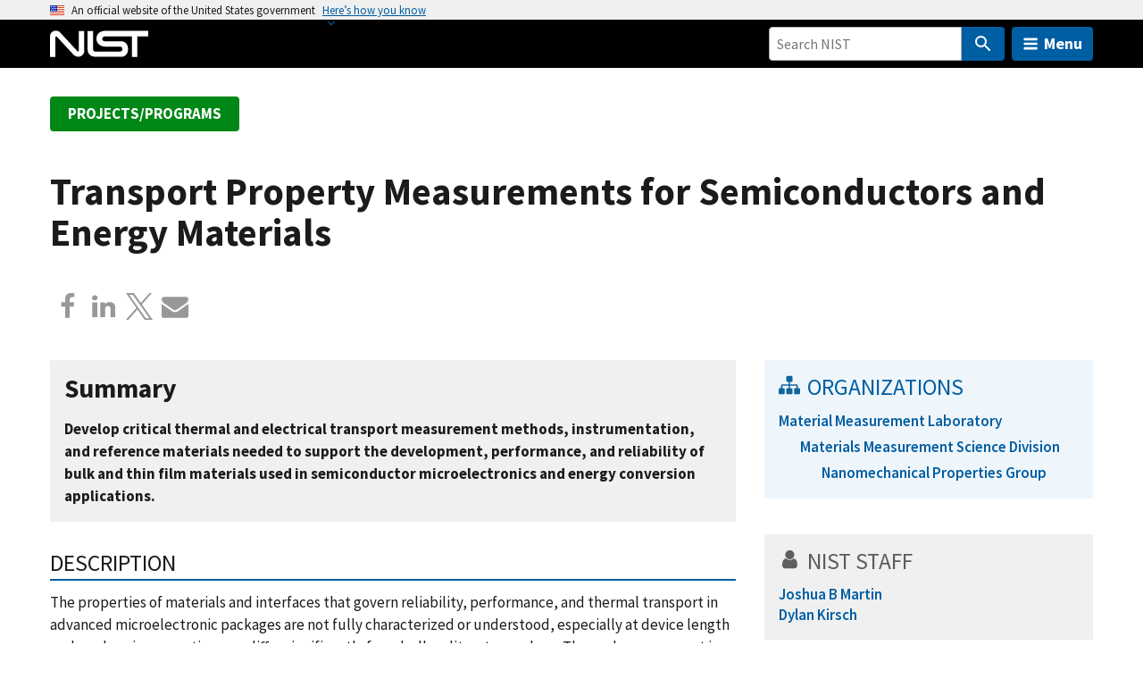

--- FILE ---
content_type: image/svg+xml
request_url: https://www.nist.gov/libraries/nist-component-library/dist/img/social-icons/linkedin.svg
body_size: 126
content:
<svg xmlns="http://www.w3.org/2000/svg" width="27" height="32"><path d="M6.232 11.161v17.696H.339V11.161h5.893zm.375-5.465C6.625 7.392 5.339 8.75 3.286 8.75H3.25C1.268 8.75 0 7.393 0 5.696c0-1.732 1.321-3.054 3.321-3.054 2.018 0 3.268 1.321 3.286 3.054zm20.822 13.018v10.143h-5.875v-9.464c0-2.375-.857-4-2.982-4-1.625 0-2.589 1.089-3.018 2.143-.143.393-.196.911-.196 1.446v9.875H9.483c.071-16.036 0-17.696 0-17.696h5.875v2.571h-.036c.768-1.214 2.161-2.982 5.339-2.982 3.875 0 6.768 2.536 6.768 7.964z"/></svg>